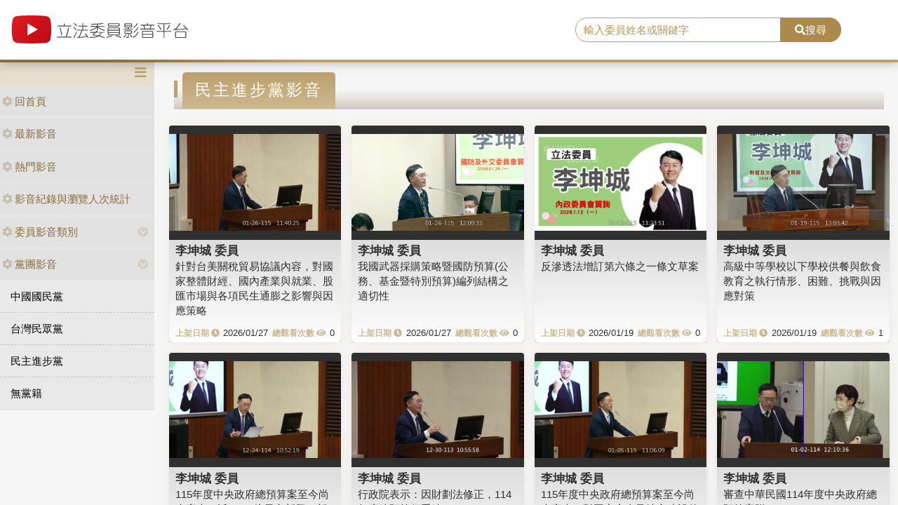

--- FILE ---
content_type: text/html; charset=utf-8
request_url: https://media.ly.gov.tw/Padding/Party?JsonModel=%7B%22TotalCount%22%3A4466%2C%22Current%22%3A199%2C%22PageCount%22%3A20%2C%22LastIndex%22%3A224%2C%22ActionName%22%3A%22Party%22%2C%22ControllerName%22%3A%22Padding%22%2C%22ID%22%3A0.0%2C%22NAME%22%3A%22%E6%B0%91%E4%B8%BB%E9%80%B2%E6%AD%A5%E9%BB%A8%22%2C%22LGNO%22%3Anull%2C%22STAGE%22%3A0%2C%22KEYWORD%22%3Anull%7D&Current=0
body_size: 6942
content:
<!DOCTYPE html>
<html xmlns="http://www.w3.org/1999/xhtml" xmlns:og="http://ogp.me/ns#">
<head>
    <meta http-equiv="Content-Type" content="text/html; charset=utf-8">
    <meta http-equiv="X-UA-Compatible" content="IE=edge,chrome=1">
    <meta name="viewport" content="width=device-width, initial-scale=1.0, maximum-scale=1.0, user-scalable=0">

    

    <link rel="shortcut icon" href="/Content/images/favicon.ico" type="image/x-icon">
    <title>立法委員影音平台</title>
    <link type="text/css" rel="stylesheet" href="/Content/vendors/bootstrap/css/bootstrap.min.css">
    <link type="text/css" rel="stylesheet" href="/Content/vendors/bootstrap-datepicker/css/bootstrap-datepicker.min.css">
    <link type="text/css" rel="stylesheet" href="/Content/vendors/font-awesome/css/all.css">
    <link type="text/css" rel="stylesheet" href="/Content/css/style.css">
    <link type="text/css" rel="stylesheet" href="/Content/vendors/swiper/css/swiper.min.css">

    <script type="text/javascript" src="/Content/vendors/jquery/jquery.min.js"></script>

    <!-- player -->
    <script src='/Scripts/player/player.js?V=0'></script>
    <link href="/Content/vendors/videojs/7.8.4/video-js.min.css" rel="stylesheet" />
    <link href="/Scripts/player/plugins/videojs.watermark.css" rel="stylesheet">
    <link href="/Scripts/player/player.css" rel="stylesheet" />
    <script src="/Content/vendors/videojs/7.8.4/videojs-ie8.min.js"></script>
    <script src="/Content/vendors/videojs/7.8.4/video.min.js"></script>
    <script src='/Scripts/player/plugins/videojs.watermark.js'></script>
    <!-- player title-->
    <link href="/Content/player/ITMAN.title.css" rel="stylesheet">
    <script src="/Scripts/player/plugins/ITMAN.title.js"></script>
    <!-- player -->
</head>


<body>
    <div id="wrapper">
        <header class="navbar" id="ws-header">
            <div class="navbar-header" id="ws-head" role="navigation">
                <div class="container-fluid h-middle">
                    
                    <div class="h-m-left">
                        <div class="navbar-brand ws-brand"><a href="/"><img src="/Content/images/logo.svg" alt="立法委員影音平台"></a></div>
                    </div>
                    
                    <div class="h-m-right">
                        <div class="h-m-r-middle">
                            <div class="ws-sign" style="display:none">
                                <a class="btn btn-outline-primary" href="https://www.ly.gov.tw/Pages/MediaWebMember.aspx">會員登入</a>
                                <a class="btn btn-primary" href="https://www.ly.gov.tw/Pages/WebMember.aspx?flag=createNew">加入會員</a>
                            </div>
                        </div>
                    </div>
                    <div class="h-m-center">
                        <div class="ws-search">
                            <div class="input-group">
                                <input class="form-control" type="text" placeholder="輸入委員姓名或關鍵字" aria-label="search" aria-describedby="search" id="txtSearch" />
                                <div class="input-group-append">
                                    <button class="btn btn-primary" id="search" type="button"><i class="fas fa-search"></i>搜尋</button>
                                </div>
                            </div>
                        </div>
                    </div>
                </div>
            </div>
        </header>
        <div class="pages index" id="ws-body">
            <div class="container-fluid">
                <!-- menu -->
                <aside id="ws_sidebar">
                    <div class="ws_navhead clearfix">
                        <button class="navbar-toggler" id="sidebar" type="button"><i class="fas fa-bars" aria-hidden="true"></i></button>
                    </div>
                    <ul class="list-group ws_navitems">
                        <li class="list-group-item">
                            <div class="ws_item">
                                <a class="list-link" href="/"><i class="fa fa-cog" aria-hidden="true"></i>回首頁</a>
                            </div>
                        </li>
                        <li class="list-group-item">
                            <div class="ws_item">
                                <a class="list-link" href="/Home/New"><i class="fa fa-cog" aria-hidden="true"></i>最新影音</a>
                            </div>
                        </li>
                        <li class="list-group-item">
                            <div class="ws_item">
                                <a class="list-link" href="/Home/Hot"><i class="fa fa-cog" aria-hidden="true"></i>熱門影音</a>
                            </div>
                        </li>
                        <li class="list-group-item">
                            <div class="ws_item">
                                <a class="list-link" href="/Home/Statistics"><i class="fa fa-cog" aria-hidden="true"></i>影音紀錄與瀏覽人次統計</a>
                            </div>
                        </li>
                        <li class="list-group-item parent">
                            <div class="ws_item">
                                <a class="list-link" href="#"><i class="fa fa-cog" aria-hidden="true"></i>委員影音類別</a>
                                <button id="menuTypebtn" class="employ current up down transition rotate" type="button"><i class="fas fa-chevron-circle-down"></i></button>
                            </div>
                            <ul class="ws_submenu" style="display: none;">
                                    <li><a class="list-link" href="/Padding/Type?JsonModel=%7B%22TotalCount%22%3A0%2C%22Current%22%3A0%2C%22PageCount%22%3A0%2C%22LastIndex%22%3A0%2C%22ActionName%22%3Anull%2C%22ControllerName%22%3A%22Padding%22%2C%22ID%22%3A0.0%2C%22NAME%22%3A%22%E5%85%A7%E6%94%BF%E5%A7%94%E5%93%A1%E6%9C%83%22%2C%22LGNO%22%3Anull%2C%22STAGE%22%3A0%2C%22KEYWORD%22%3Anull%7D">內政委員會</a></li>
                                    <li><a class="list-link" href="/Padding/Type?JsonModel=%7B%22TotalCount%22%3A0%2C%22Current%22%3A0%2C%22PageCount%22%3A0%2C%22LastIndex%22%3A0%2C%22ActionName%22%3Anull%2C%22ControllerName%22%3A%22Padding%22%2C%22ID%22%3A0.0%2C%22NAME%22%3A%22%E5%8F%B8%E6%B3%95%E5%8F%8A%E6%B3%95%E5%88%B6%E5%A7%94%E5%93%A1%E6%9C%83%22%2C%22LGNO%22%3Anull%2C%22STAGE%22%3A0%2C%22KEYWORD%22%3Anull%7D">司法及法制委員會</a></li>
                                    <li><a class="list-link" href="/Padding/Type?JsonModel=%7B%22TotalCount%22%3A0%2C%22Current%22%3A0%2C%22PageCount%22%3A0%2C%22LastIndex%22%3A0%2C%22ActionName%22%3Anull%2C%22ControllerName%22%3A%22Padding%22%2C%22ID%22%3A0.0%2C%22NAME%22%3A%22%E5%A4%96%E4%BA%A4%E5%8F%8A%E5%9C%8B%E9%98%B2%E5%A7%94%E5%93%A1%E6%9C%83%22%2C%22LGNO%22%3Anull%2C%22STAGE%22%3A0%2C%22KEYWORD%22%3Anull%7D">外交及國防委員會</a></li>
                                    <li><a class="list-link" href="/Padding/Type?JsonModel=%7B%22TotalCount%22%3A0%2C%22Current%22%3A0%2C%22PageCount%22%3A0%2C%22LastIndex%22%3A0%2C%22ActionName%22%3Anull%2C%22ControllerName%22%3A%22Padding%22%2C%22ID%22%3A0.0%2C%22NAME%22%3A%22%E4%BA%A4%E9%80%9A%E5%A7%94%E5%93%A1%E6%9C%83%22%2C%22LGNO%22%3Anull%2C%22STAGE%22%3A0%2C%22KEYWORD%22%3Anull%7D">交通委員會</a></li>
                                    <li><a class="list-link" href="/Padding/Type?JsonModel=%7B%22TotalCount%22%3A0%2C%22Current%22%3A0%2C%22PageCount%22%3A0%2C%22LastIndex%22%3A0%2C%22ActionName%22%3Anull%2C%22ControllerName%22%3A%22Padding%22%2C%22ID%22%3A0.0%2C%22NAME%22%3A%22%E5%85%A8%E9%99%A2%E5%A7%94%E5%93%A1%E6%9C%83%22%2C%22LGNO%22%3Anull%2C%22STAGE%22%3A0%2C%22KEYWORD%22%3Anull%7D">全院委員會</a></li>
                                    <li><a class="list-link" href="/Padding/Type?JsonModel=%7B%22TotalCount%22%3A0%2C%22Current%22%3A0%2C%22PageCount%22%3A0%2C%22LastIndex%22%3A0%2C%22ActionName%22%3Anull%2C%22ControllerName%22%3A%22Padding%22%2C%22ID%22%3A0.0%2C%22NAME%22%3A%22%E7%A4%BE%E6%9C%83%E7%A6%8F%E5%88%A9%E5%8F%8A%E8%A1%9B%E7%94%9F%E7%92%B0%E5%A2%83%E5%A7%94%E5%93%A1%E6%9C%83%22%2C%22LGNO%22%3Anull%2C%22STAGE%22%3A0%2C%22KEYWORD%22%3Anull%7D">社會福利及衛生環境委員會</a></li>
                                    <li><a class="list-link" href="/Padding/Type?JsonModel=%7B%22TotalCount%22%3A0%2C%22Current%22%3A0%2C%22PageCount%22%3A0%2C%22LastIndex%22%3A0%2C%22ActionName%22%3Anull%2C%22ControllerName%22%3A%22Padding%22%2C%22ID%22%3A0.0%2C%22NAME%22%3A%22%E8%B2%A1%E6%94%BF%E5%A7%94%E5%93%A1%E6%9C%83%22%2C%22LGNO%22%3Anull%2C%22STAGE%22%3A0%2C%22KEYWORD%22%3Anull%7D">財政委員會</a></li>
                                    <li><a class="list-link" href="/Padding/Type?JsonModel=%7B%22TotalCount%22%3A0%2C%22Current%22%3A0%2C%22PageCount%22%3A0%2C%22LastIndex%22%3A0%2C%22ActionName%22%3Anull%2C%22ControllerName%22%3A%22Padding%22%2C%22ID%22%3A0.0%2C%22NAME%22%3A%22%E9%99%A2%E6%9C%83%22%2C%22LGNO%22%3Anull%2C%22STAGE%22%3A0%2C%22KEYWORD%22%3Anull%7D">院會</a></li>
                                    <li><a class="list-link" href="/Padding/Type?JsonModel=%7B%22TotalCount%22%3A0%2C%22Current%22%3A0%2C%22PageCount%22%3A0%2C%22LastIndex%22%3A0%2C%22ActionName%22%3Anull%2C%22ControllerName%22%3A%22Padding%22%2C%22ID%22%3A0.0%2C%22NAME%22%3A%22%E6%95%99%E8%82%B2%E5%8F%8A%E6%96%87%E5%8C%96%E5%A7%94%E5%93%A1%E6%9C%83%22%2C%22LGNO%22%3Anull%2C%22STAGE%22%3A0%2C%22KEYWORD%22%3Anull%7D">教育及文化委員會</a></li>
                                    <li><a class="list-link" href="/Padding/Type?JsonModel=%7B%22TotalCount%22%3A0%2C%22Current%22%3A0%2C%22PageCount%22%3A0%2C%22LastIndex%22%3A0%2C%22ActionName%22%3Anull%2C%22ControllerName%22%3A%22Padding%22%2C%22ID%22%3A0.0%2C%22NAME%22%3A%22%E7%A8%8B%E5%BA%8F%E5%A7%94%E5%93%A1%E6%9C%83%22%2C%22LGNO%22%3Anull%2C%22STAGE%22%3A0%2C%22KEYWORD%22%3Anull%7D">程序委員會</a></li>
                                    <li><a class="list-link" href="/Padding/Type?JsonModel=%7B%22TotalCount%22%3A0%2C%22Current%22%3A0%2C%22PageCount%22%3A0%2C%22LastIndex%22%3A0%2C%22ActionName%22%3Anull%2C%22ControllerName%22%3A%22Padding%22%2C%22ID%22%3A0.0%2C%22NAME%22%3A%22%E7%B6%93%E6%BF%9F%E5%A7%94%E5%93%A1%E6%9C%83%22%2C%22LGNO%22%3Anull%2C%22STAGE%22%3A0%2C%22KEYWORD%22%3Anull%7D">經濟委員會</a></li>
                            </ul>
                        </li>
                        <li class="list-group-item parent">
                            <div class="ws_item">
                                <a class="list-link" href="#"><i class="fa fa-cog" aria-hidden="true"></i>黨團影音</a>
                                <button id="menuPartybtn" class="employ current up down transition rotate" type="button"><i class="fas fa-chevron-circle-down"></i></button>
                            </div>
                            <ul class="ws_submenu" style="display: none;">
                                    <li><a class="list-link" href="/Padding/Party?JsonModel=%7B%22TotalCount%22%3A0%2C%22Current%22%3A0%2C%22PageCount%22%3A0%2C%22LastIndex%22%3A0%2C%22ActionName%22%3Anull%2C%22ControllerName%22%3A%22Padding%22%2C%22ID%22%3A0.0%2C%22NAME%22%3A%22%E4%B8%AD%E5%9C%8B%E5%9C%8B%E6%B0%91%E9%BB%A8%22%2C%22LGNO%22%3Anull%2C%22STAGE%22%3A0%2C%22KEYWORD%22%3Anull%7D">中國國民黨</a></li>
                                    <li><a class="list-link" href="/Padding/Party?JsonModel=%7B%22TotalCount%22%3A0%2C%22Current%22%3A0%2C%22PageCount%22%3A0%2C%22LastIndex%22%3A0%2C%22ActionName%22%3Anull%2C%22ControllerName%22%3A%22Padding%22%2C%22ID%22%3A0.0%2C%22NAME%22%3A%22%E5%8F%B0%E7%81%A3%E6%B0%91%E7%9C%BE%E9%BB%A8%22%2C%22LGNO%22%3Anull%2C%22STAGE%22%3A0%2C%22KEYWORD%22%3Anull%7D">台灣民眾黨</a></li>
                                    <li><a class="list-link" href="/Padding/Party?JsonModel=%7B%22TotalCount%22%3A0%2C%22Current%22%3A0%2C%22PageCount%22%3A0%2C%22LastIndex%22%3A0%2C%22ActionName%22%3Anull%2C%22ControllerName%22%3A%22Padding%22%2C%22ID%22%3A0.0%2C%22NAME%22%3A%22%E6%B0%91%E4%B8%BB%E9%80%B2%E6%AD%A5%E9%BB%A8%22%2C%22LGNO%22%3Anull%2C%22STAGE%22%3A0%2C%22KEYWORD%22%3Anull%7D">民主進步黨</a></li>
                                    <li><a class="list-link" href="/Padding/Party?JsonModel=%7B%22TotalCount%22%3A0%2C%22Current%22%3A0%2C%22PageCount%22%3A0%2C%22LastIndex%22%3A0%2C%22ActionName%22%3Anull%2C%22ControllerName%22%3A%22Padding%22%2C%22ID%22%3A0.0%2C%22NAME%22%3A%22%E7%84%A1%E9%BB%A8%E7%B1%8D%22%2C%22LGNO%22%3Anull%2C%22STAGE%22%3A0%2C%22KEYWORD%22%3Anull%7D">無黨籍</a></li>
                            </ul>
                        </li>
                    </ul>
                </aside>

                <article class="ws-content">
                    



<div class="container-fluid">
    <h3 class="ws_subtitle"><span>民主進步黨影音</span></h3>
<style>
    .ws-video-card .date::before {
        content: "上架日期 \f017";
        position: static;
        margin-right: 5px;
    }

    .ws-video-card .view::before {
        content: "總觀看次數 \f06e";
        position: static;
        margin-right: 5px;
    }

    .ws-video-card .view {
        white-space: nowrap;
    }

    .ws-video-card .date {
        white-space: nowrap;
    }

    .ws-video-card .card-header {
        background: url('/Content/images/no_image.jpg') no-repeat center;
        background-size: contain;
        overflow: hidden;
        background-position: center;
    }
</style>

<div class="row">
        <div class="col-md-3 col-xs-4 col-sm p-2">
            <div class="card ws-video-card">
                <div class="card-header" style="background-image:url('https://media.ly.gov.tw/Content/leg_mediapic/11_00018/streams/_definst_/167246.jpg');">
                    <a href='/Home/Detail/342604' title=""></a>
                </div>
                <div class="card-body">
                    <h5 class="card-title"><a href='/Padding/Legislator?JsonModel=%7B%22TotalCount%22%3A0%2C%22Current%22%3A0%2C%22PageCount%22%3A0%2C%22LastIndex%22%3A0%2C%22ActionName%22%3Anull%2C%22ControllerName%22%3A%22Padding%22%2C%22ID%22%3A0.0%2C%22NAME%22%3Anull%2C%22LGNO%22%3A%2200018%22%2C%22STAGE%22%3A11%2C%22KEYWORD%22%3Anull%7D' title="">李坤城 委員</a></h5>
                    <div class="card-content"><a href='/Home/Detail/342604' title="">針對台美關稅貿易協議內容，對國家整體財經、國內產業與就業、股匯市場與各項民生通膨之影響與因應策略</a></div>
                    <div class="card-cont">
                        <div class="date">2026/01/27</div>
                        <div class="view">0</div>
                    </div>
                </div>
            </div>
        </div>
        <div class="col-md-3 col-xs-4 col-sm p-2">
            <div class="card ws-video-card">
                <div class="card-header" style="background-image:url('https://media.ly.gov.tw/Content/leg_mediapic/11_00018/streams/_definst_/167249.jpg');">
                    <a href='/Home/Detail/342603' title=""></a>
                </div>
                <div class="card-body">
                    <h5 class="card-title"><a href='/Padding/Legislator?JsonModel=%7B%22TotalCount%22%3A0%2C%22Current%22%3A0%2C%22PageCount%22%3A0%2C%22LastIndex%22%3A0%2C%22ActionName%22%3Anull%2C%22ControllerName%22%3A%22Padding%22%2C%22ID%22%3A0.0%2C%22NAME%22%3Anull%2C%22LGNO%22%3A%2200018%22%2C%22STAGE%22%3A11%2C%22KEYWORD%22%3Anull%7D' title="">李坤城 委員</a></h5>
                    <div class="card-content"><a href='/Home/Detail/342603' title="">我國武器採購策略暨國防預算(公務、基金暨特別預算)編列結構之適切性</a></div>
                    <div class="card-cont">
                        <div class="date">2026/01/27</div>
                        <div class="view">0</div>
                    </div>
                </div>
            </div>
        </div>
        <div class="col-md-3 col-xs-4 col-sm p-2">
            <div class="card ws-video-card">
                <div class="card-header" style="background-image:url('https://media.ly.gov.tw/Content/leg_mediapic/11_00018/streams/_definst_/167073.jpg');">
                    <a href='/Home/Detail/342600' title=""></a>
                </div>
                <div class="card-body">
                    <h5 class="card-title"><a href='/Padding/Legislator?JsonModel=%7B%22TotalCount%22%3A0%2C%22Current%22%3A0%2C%22PageCount%22%3A0%2C%22LastIndex%22%3A0%2C%22ActionName%22%3Anull%2C%22ControllerName%22%3A%22Padding%22%2C%22ID%22%3A0.0%2C%22NAME%22%3Anull%2C%22LGNO%22%3A%2200018%22%2C%22STAGE%22%3A11%2C%22KEYWORD%22%3Anull%7D' title="">李坤城 委員</a></h5>
                    <div class="card-content"><a href='/Home/Detail/342600' title="">反滲透法增訂第六條之一條文草案</a></div>
                    <div class="card-cont">
                        <div class="date">2026/01/19</div>
                        <div class="view">0</div>
                    </div>
                </div>
            </div>
        </div>
        <div class="col-md-3 col-xs-4 col-sm p-2">
            <div class="card ws-video-card">
                <div class="card-header" style="background-image:url('https://media.ly.gov.tw/Content/leg_mediapic/11_00018/streams/_definst_/167178.jpg');">
                    <a href='/Home/Detail/342599' title=""></a>
                </div>
                <div class="card-body">
                    <h5 class="card-title"><a href='/Padding/Legislator?JsonModel=%7B%22TotalCount%22%3A0%2C%22Current%22%3A0%2C%22PageCount%22%3A0%2C%22LastIndex%22%3A0%2C%22ActionName%22%3Anull%2C%22ControllerName%22%3A%22Padding%22%2C%22ID%22%3A0.0%2C%22NAME%22%3Anull%2C%22LGNO%22%3A%2200018%22%2C%22STAGE%22%3A11%2C%22KEYWORD%22%3Anull%7D' title="">李坤城 委員</a></h5>
                    <div class="card-content"><a href='/Home/Detail/342599' title="">高級中等學校以下學校供餐與飲食教育之執行情形、困難、挑戰與因應對策</a></div>
                    <div class="card-cont">
                        <div class="date">2026/01/19</div>
                        <div class="view">1</div>
                    </div>
                </div>
            </div>
        </div>
        <div class="col-md-3 col-xs-4 col-sm p-2">
            <div class="card ws-video-card">
                <div class="card-header" style="background-image:url('https://media.ly.gov.tw/Content/leg_mediapic/11_00018/streams/_definst_/166640.jpg');">
                    <a href='/Home/Detail/342594' title=""></a>
                </div>
                <div class="card-body">
                    <h5 class="card-title"><a href='/Padding/Legislator?JsonModel=%7B%22TotalCount%22%3A0%2C%22Current%22%3A0%2C%22PageCount%22%3A0%2C%22LastIndex%22%3A0%2C%22ActionName%22%3Anull%2C%22ControllerName%22%3A%22Padding%22%2C%22ID%22%3A0.0%2C%22NAME%22%3Anull%2C%22LGNO%22%3A%2200018%22%2C%22STAGE%22%3A11%2C%22KEYWORD%22%3Anull%7D' title="">李坤城 委員</a></h5>
                    <div class="card-content"><a href='/Home/Detail/342594' title="">115年度中央政府總預算案至今尚未審查，近3,000億元之新興、新增計畫將無法推動，對國家整體發展之影響</a></div>
                    <div class="card-cont">
                        <div class="date">2026/01/05</div>
                        <div class="view">0</div>
                    </div>
                </div>
            </div>
        </div>
        <div class="col-md-3 col-xs-4 col-sm p-2">
            <div class="card ws-video-card">
                <div class="card-header" style="background-image:url('https://media.ly.gov.tw/Content/leg_mediapic/11_00018/streams/_definst_/158507.jpg');">
                    <a href='/Home/Detail/342593' title=""></a>
                </div>
                <div class="card-body">
                    <h5 class="card-title"><a href='/Padding/Legislator?JsonModel=%7B%22TotalCount%22%3A0%2C%22Current%22%3A0%2C%22PageCount%22%3A0%2C%22LastIndex%22%3A0%2C%22ActionName%22%3Anull%2C%22ControllerName%22%3A%22Padding%22%2C%22ID%22%3A0.0%2C%22NAME%22%3Anull%2C%22LGNO%22%3A%2200018%22%2C%22STAGE%22%3A11%2C%22KEYWORD%22%3Anull%7D' title="">李坤城 委員</a></h5>
                    <div class="card-content"><a href='/Home/Detail/342593' title="">行政院表示：因財劃法修正，114年度總預算須重編</a></div>
                    <div class="card-cont">
                        <div class="date">2026/01/05</div>
                        <div class="view">0</div>
                    </div>
                </div>
            </div>
        </div>
        <div class="col-md-3 col-xs-4 col-sm p-2">
            <div class="card ws-video-card">
                <div class="card-header" style="background-image:url('https://media.ly.gov.tw/Content/leg_mediapic/11_00018/streams/_definst_/166791.jpg');">
                    <a href='/Home/Detail/342592' title=""></a>
                </div>
                <div class="card-body">
                    <h5 class="card-title"><a href='/Padding/Legislator?JsonModel=%7B%22TotalCount%22%3A0%2C%22Current%22%3A0%2C%22PageCount%22%3A0%2C%22LastIndex%22%3A0%2C%22ActionName%22%3Anull%2C%22ControllerName%22%3A%22Padding%22%2C%22ID%22%3A0.0%2C%22NAME%22%3Anull%2C%22LGNO%22%3A%2200018%22%2C%22STAGE%22%3A11%2C%22KEYWORD%22%3Anull%7D' title="">李坤城 委員</a></h5>
                    <div class="card-content"><a href='/Home/Detail/342592' title="">115年度中央政府總預算案至今尚未審查，對國家安全及地方建設的影響</a></div>
                    <div class="card-cont">
                        <div class="date">2026/01/05</div>
                        <div class="view">0</div>
                    </div>
                </div>
            </div>
        </div>
        <div class="col-md-3 col-xs-4 col-sm p-2">
            <div class="card ws-video-card">
                <div class="card-header" style="background-image:url('https://media.ly.gov.tw/Content/leg_mediapic/11_00018/streams/_definst_/158639.jpg');">
                    <a href='/Home/Detail/342590' title=""></a>
                </div>
                <div class="card-body">
                    <h5 class="card-title"><a href='/Padding/Legislator?JsonModel=%7B%22TotalCount%22%3A0%2C%22Current%22%3A0%2C%22PageCount%22%3A0%2C%22LastIndex%22%3A0%2C%22ActionName%22%3Anull%2C%22ControllerName%22%3A%22Padding%22%2C%22ID%22%3A0.0%2C%22NAME%22%3Anull%2C%22LGNO%22%3A%2200018%22%2C%22STAGE%22%3A11%2C%22KEYWORD%22%3Anull%7D' title="">李坤城 委員</a></h5>
                    <div class="card-content"><a href='/Home/Detail/342590' title="">審查中華民國114年度中央政府總預算案附</a></div>
                    <div class="card-cont">
                        <div class="date">2025/12/19</div>
                        <div class="view">0</div>
                    </div>
                </div>
            </div>
        </div>
        <div class="col-md-3 col-xs-4 col-sm p-2">
            <div class="card ws-video-card">
                <div class="card-header" style="background-image:url('https://media.ly.gov.tw/Content/leg_mediapic/11_00018/streams/_definst_/158675.jpg');">
                    <a href='/Home/Detail/342589' title=""></a>
                </div>
                <div class="card-body">
                    <h5 class="card-title"><a href='/Padding/Legislator?JsonModel=%7B%22TotalCount%22%3A0%2C%22Current%22%3A0%2C%22PageCount%22%3A0%2C%22LastIndex%22%3A0%2C%22ActionName%22%3Anull%2C%22ControllerName%22%3A%22Padding%22%2C%22ID%22%3A0.0%2C%22NAME%22%3Anull%2C%22LGNO%22%3A%2200018%22%2C%22STAGE%22%3A11%2C%22KEYWORD%22%3Anull%7D' title="">李坤城 委員</a></h5>
                    <div class="card-content"><a href='/Home/Detail/342589' title="">發展觀光條例第二條及第七十條之二條文修正草案</a></div>
                    <div class="card-cont">
                        <div class="date">2025/12/19</div>
                        <div class="view">0</div>
                    </div>
                </div>
            </div>
        </div>
        <div class="col-md-3 col-xs-4 col-sm p-2">
            <div class="card ws-video-card">
                <div class="card-header" style="background-image:url('https://media.ly.gov.tw/Content/leg_mediapic/11_00018/streams/_definst_/158699.jpg');">
                    <a href='/Home/Detail/342588' title=""></a>
                </div>
                <div class="card-body">
                    <h5 class="card-title"><a href='/Padding/Legislator?JsonModel=%7B%22TotalCount%22%3A0%2C%22Current%22%3A0%2C%22PageCount%22%3A0%2C%22LastIndex%22%3A0%2C%22ActionName%22%3Anull%2C%22ControllerName%22%3A%22Padding%22%2C%22ID%22%3A0.0%2C%22NAME%22%3Anull%2C%22LGNO%22%3A%2200018%22%2C%22STAGE%22%3A11%2C%22KEYWORD%22%3Anull%7D' title="">李坤城 委員</a></h5>
                    <div class="card-content"><a href='/Home/Detail/342588' title="">公立學校教職員退休資遣撫卹條例第十三條條文修正草案</a></div>
                    <div class="card-cont">
                        <div class="date">2025/12/19</div>
                        <div class="view">0</div>
                    </div>
                </div>
            </div>
        </div>
        <div class="col-md-3 col-xs-4 col-sm p-2">
            <div class="card ws-video-card">
                <div class="card-header" style="background-image:url('https://media.ly.gov.tw/Content/leg_mediapic/11_00018/streams/_definst_/158883.jpg');">
                    <a href='/Home/Detail/342587' title=""></a>
                </div>
                <div class="card-body">
                    <h5 class="card-title"><a href='/Padding/Legislator?JsonModel=%7B%22TotalCount%22%3A0%2C%22Current%22%3A0%2C%22PageCount%22%3A0%2C%22LastIndex%22%3A0%2C%22ActionName%22%3Anull%2C%22ControllerName%22%3A%22Padding%22%2C%22ID%22%3A0.0%2C%22NAME%22%3Anull%2C%22LGNO%22%3A%2200018%22%2C%22STAGE%22%3A11%2C%22KEYWORD%22%3Anull%7D' title="">李坤城 委員</a></h5>
                    <div class="card-content"><a href='/Home/Detail/342587' title="">產業創新條例部分條文修正草案</a></div>
                    <div class="card-cont">
                        <div class="date">2025/12/19</div>
                        <div class="view">0</div>
                    </div>
                </div>
            </div>
        </div>
        <div class="col-md-3 col-xs-4 col-sm p-2">
            <div class="card ws-video-card">
                <div class="card-header" style="background-image:url('https://media.ly.gov.tw/Content/leg_mediapic/11_00018/streams/_definst_/166040.jpg');">
                    <a href='/Home/Detail/342586' title=""></a>
                </div>
                <div class="card-body">
                    <h5 class="card-title"><a href='/Padding/Legislator?JsonModel=%7B%22TotalCount%22%3A0%2C%22Current%22%3A0%2C%22PageCount%22%3A0%2C%22LastIndex%22%3A0%2C%22ActionName%22%3Anull%2C%22ControllerName%22%3A%22Padding%22%2C%22ID%22%3A0.0%2C%22NAME%22%3Anull%2C%22LGNO%22%3A%2200018%22%2C%22STAGE%22%3A11%2C%22KEYWORD%22%3Anull%7D' title="">李坤城 委員</a></h5>
                    <div class="card-content"><a href='/Home/Detail/342586' title="">軍人薪資待遇結構現行作法檢討及未來調整規劃</a></div>
                    <div class="card-cont">
                        <div class="date">2025/12/19</div>
                        <div class="view">0</div>
                    </div>
                </div>
            </div>
        </div>
        <div class="col-md-3 col-xs-4 col-sm p-2">
            <div class="card ws-video-card">
                <div class="card-header" style="background-image:url('https://media.ly.gov.tw/Content/leg_mediapic/11_00018/streams/_definst_/166293.jpg');">
                    <a href='/Home/Detail/342585' title=""></a>
                </div>
                <div class="card-body">
                    <h5 class="card-title"><a href='/Padding/Legislator?JsonModel=%7B%22TotalCount%22%3A0%2C%22Current%22%3A0%2C%22PageCount%22%3A0%2C%22LastIndex%22%3A0%2C%22ActionName%22%3Anull%2C%22ControllerName%22%3A%22Padding%22%2C%22ID%22%3A0.0%2C%22NAME%22%3Anull%2C%22LGNO%22%3A%2200018%22%2C%22STAGE%22%3A11%2C%22KEYWORD%22%3Anull%7D' title="">李坤城 委員</a></h5>
                    <div class="card-content"><a href='/Home/Detail/342585' title="">財政收支劃分法</a></div>
                    <div class="card-cont">
                        <div class="date">2025/12/19</div>
                        <div class="view">0</div>
                    </div>
                </div>
            </div>
        </div>
        <div class="col-md-3 col-xs-4 col-sm p-2">
            <div class="card ws-video-card">
                <div class="card-header" style="background-image:url('https://media.ly.gov.tw/Content/leg_mediapic/11_00018/streams/_definst_/166474.jpg');">
                    <a href='/Home/Detail/342584' title=""></a>
                </div>
                <div class="card-body">
                    <h5 class="card-title"><a href='/Padding/Legislator?JsonModel=%7B%22TotalCount%22%3A0%2C%22Current%22%3A0%2C%22PageCount%22%3A0%2C%22LastIndex%22%3A0%2C%22ActionName%22%3Anull%2C%22ControllerName%22%3A%22Padding%22%2C%22ID%22%3A0.0%2C%22NAME%22%3Anull%2C%22LGNO%22%3A%2200018%22%2C%22STAGE%22%3A11%2C%22KEYWORD%22%3Anull%7D' title="">李坤城 委員</a></h5>
                    <div class="card-content"><a href='/Home/Detail/342584' title="">海關進口稅則</a></div>
                    <div class="card-cont">
                        <div class="date">2025/12/19</div>
                        <div class="view">0</div>
                    </div>
                </div>
            </div>
        </div>
        <div class="col-md-3 col-xs-4 col-sm p-2">
            <div class="card ws-video-card">
                <div class="card-header" style="background-image:url('https://media.ly.gov.tw/Content/leg_mediapic/11_00018/streams/_definst_/166136.jpg');">
                    <a href='/Home/Detail/342583' title=""></a>
                </div>
                <div class="card-body">
                    <h5 class="card-title"><a href='/Padding/Legislator?JsonModel=%7B%22TotalCount%22%3A0%2C%22Current%22%3A0%2C%22PageCount%22%3A0%2C%22LastIndex%22%3A0%2C%22ActionName%22%3Anull%2C%22ControllerName%22%3A%22Padding%22%2C%22ID%22%3A0.0%2C%22NAME%22%3Anull%2C%22LGNO%22%3A%2200018%22%2C%22STAGE%22%3A11%2C%22KEYWORD%22%3Anull%7D' title="">李坤城 委員</a></h5>
                    <div class="card-content"><a href='/Home/Detail/342583' title="">美中領導人再次電話通聯後對國際秩序及區域情勢之發展</a></div>
                    <div class="card-cont">
                        <div class="date">2025/12/19</div>
                        <div class="view">0</div>
                    </div>
                </div>
            </div>
        </div>
        <div class="col-md-3 col-xs-4 col-sm p-2">
            <div class="card ws-video-card">
                <div class="card-header" style="background-image:url('https://media.ly.gov.tw/Content/leg_mediapic/11_00018/streams/_definst_/166113.jpg');">
                    <a href='/Home/Detail/342582' title=""></a>
                </div>
                <div class="card-body">
                    <h5 class="card-title"><a href='/Padding/Legislator?JsonModel=%7B%22TotalCount%22%3A0%2C%22Current%22%3A0%2C%22PageCount%22%3A0%2C%22LastIndex%22%3A0%2C%22ActionName%22%3Anull%2C%22ControllerName%22%3A%22Padding%22%2C%22ID%22%3A0.0%2C%22NAME%22%3Anull%2C%22LGNO%22%3A%2200018%22%2C%22STAGE%22%3A11%2C%22KEYWORD%22%3Anull%7D' title="">李坤城 委員</a></h5>
                    <div class="card-content"><a href='/Home/Detail/342582' title="">銀行法第一百二十五條及第一百二十五條之四條文修正草案</a></div>
                    <div class="card-cont">
                        <div class="date">2025/12/19</div>
                        <div class="view">0</div>
                    </div>
                </div>
            </div>
        </div>
        <div class="col-md-3 col-xs-4 col-sm p-2">
            <div class="card ws-video-card">
                <div class="card-header" style="background-image:url('https://media.ly.gov.tw/Content/leg_mediapic/11_00018/streams/_definst_/166161.jpg');">
                    <a href='/Home/Detail/342581' title=""></a>
                </div>
                <div class="card-body">
                    <h5 class="card-title"><a href='/Padding/Legislator?JsonModel=%7B%22TotalCount%22%3A0%2C%22Current%22%3A0%2C%22PageCount%22%3A0%2C%22LastIndex%22%3A0%2C%22ActionName%22%3Anull%2C%22ControllerName%22%3A%22Padding%22%2C%22ID%22%3A0.0%2C%22NAME%22%3Anull%2C%22LGNO%22%3A%2200018%22%2C%22STAGE%22%3A11%2C%22KEYWORD%22%3Anull%7D' title="">李坤城 委員</a></h5>
                    <div class="card-content"><a href='/Home/Detail/342581' title="">詐欺犯罪危害防制條例部分條文修正草案</a></div>
                    <div class="card-cont">
                        <div class="date">2025/12/19</div>
                        <div class="view">0</div>
                    </div>
                </div>
            </div>
        </div>
        <div class="col-md-3 col-xs-4 col-sm p-2">
            <div class="card ws-video-card">
                <div class="card-header" style="background-image:url('https://media.ly.gov.tw/Content/leg_mediapic/11_00018/streams/_definst_/166505.jpg');">
                    <a href='/Home/Detail/342580' title=""></a>
                </div>
                <div class="card-body">
                    <h5 class="card-title"><a href='/Padding/Legislator?JsonModel=%7B%22TotalCount%22%3A0%2C%22Current%22%3A0%2C%22PageCount%22%3A0%2C%22LastIndex%22%3A0%2C%22ActionName%22%3Anull%2C%22ControllerName%22%3A%22Padding%22%2C%22ID%22%3A0.0%2C%22NAME%22%3Anull%2C%22LGNO%22%3A%2200018%22%2C%22STAGE%22%3A11%2C%22KEYWORD%22%3Anull%7D' title="">李坤城 委員</a></h5>
                    <div class="card-content"><a href='/Home/Detail/342580' title="">台海與周邊潛在軍事衝突熱點情勢分析與國軍戰備應變整備情形</a></div>
                    <div class="card-cont">
                        <div class="date">2025/12/19</div>
                        <div class="view">0</div>
                    </div>
                </div>
            </div>
        </div>
        <div class="col-md-3 col-xs-4 col-sm p-2">
            <div class="card ws-video-card">
                <div class="card-header" style="background-image:url('https://media.ly.gov.tw/Content/leg_mediapic/11_00018/streams/_definst_/166524.jpg');">
                    <a href='/Home/Detail/342579' title=""></a>
                </div>
                <div class="card-body">
                    <h5 class="card-title"><a href='/Padding/Legislator?JsonModel=%7B%22TotalCount%22%3A0%2C%22Current%22%3A0%2C%22PageCount%22%3A0%2C%22LastIndex%22%3A0%2C%22ActionName%22%3Anull%2C%22ControllerName%22%3A%22Padding%22%2C%22ID%22%3A0.0%2C%22NAME%22%3Anull%2C%22LGNO%22%3A%2200018%22%2C%22STAGE%22%3A11%2C%22KEYWORD%22%3Anull%7D' title="">李坤城 委員</a></h5>
                    <div class="card-content"><a href='/Home/Detail/342579' title="">壽險業如何以公允原則表達營運狀況</a></div>
                    <div class="card-cont">
                        <div class="date">2025/12/19</div>
                        <div class="view">6</div>
                    </div>
                </div>
            </div>
        </div>
        <div class="col-md-3 col-xs-4 col-sm p-2">
            <div class="card ws-video-card">
                <div class="card-header" style="background-image:url('https://media.ly.gov.tw/Content/leg_mediapic/11_00018/streams/_definst_/166193.jpg');">
                    <a href='/Home/Detail/342575' title=""></a>
                </div>
                <div class="card-body">
                    <h5 class="card-title"><a href='/Padding/Legislator?JsonModel=%7B%22TotalCount%22%3A0%2C%22Current%22%3A0%2C%22PageCount%22%3A0%2C%22LastIndex%22%3A0%2C%22ActionName%22%3Anull%2C%22ControllerName%22%3A%22Padding%22%2C%22ID%22%3A0.0%2C%22NAME%22%3Anull%2C%22LGNO%22%3A%2200018%22%2C%22STAGE%22%3A11%2C%22KEYWORD%22%3Anull%7D' title="">李坤城 委員</a></h5>
                    <div class="card-content"><a href='/Home/Detail/342575' title="">『行人優先交通安全行動綱領』實施兩年來改善『行人地獄』具體成效暨台灣測速照相機密度精準度、速限制度精進檢討</a></div>
                    <div class="card-cont">
                        <div class="date">2025/12/05</div>
                        <div class="view">5</div>
                    </div>
                </div>
            </div>
        </div>
</div>

<div class="row">
    <div class="col-12 text-center">
        <nav class="ws-pagination" aria-label="Page navigation example">
            <ul class="pagination">
                <li class="page-item"><a class="page-link" href="/Padding/Party?JsonModel=%7B%22TotalCount%22%3A4862%2C%22Current%22%3A0%2C%22PageCount%22%3A20%2C%22LastIndex%22%3A244%2C%22ActionName%22%3A%22Party%22%2C%22ControllerName%22%3A%22Padding%22%2C%22ID%22%3A0.0%2C%22NAME%22%3A%22%E6%B0%91%E4%B8%BB%E9%80%B2%E6%AD%A5%E9%BB%A8%22%2C%22LGNO%22%3Anull%2C%22STAGE%22%3A0%2C%22KEYWORD%22%3Anull%7D&amp;Current=0" hidden>首頁</a></li>
                <li class="page-item"><a class="page-link" href="/Padding/Party?JsonModel=%7B%22TotalCount%22%3A4862%2C%22Current%22%3A0%2C%22PageCount%22%3A20%2C%22LastIndex%22%3A244%2C%22ActionName%22%3A%22Party%22%2C%22ControllerName%22%3A%22Padding%22%2C%22ID%22%3A0.0%2C%22NAME%22%3A%22%E6%B0%91%E4%B8%BB%E9%80%B2%E6%AD%A5%E9%BB%A8%22%2C%22LGNO%22%3Anull%2C%22STAGE%22%3A0%2C%22KEYWORD%22%3Anull%7D&amp;Current=0" hidden>上十頁</a></li>
                <li class="page-item"><a class="page-link" href="/Padding/Party?JsonModel=%7B%22TotalCount%22%3A4862%2C%22Current%22%3A0%2C%22PageCount%22%3A20%2C%22LastIndex%22%3A244%2C%22ActionName%22%3A%22Party%22%2C%22ControllerName%22%3A%22Padding%22%2C%22ID%22%3A0.0%2C%22NAME%22%3A%22%E6%B0%91%E4%B8%BB%E9%80%B2%E6%AD%A5%E9%BB%A8%22%2C%22LGNO%22%3Anull%2C%22STAGE%22%3A0%2C%22KEYWORD%22%3Anull%7D&amp;Current=-1" hidden>上一頁</a></li>
                <li class="page-item"><a class="page-link" href="/Padding/Party?JsonModel=%7B%22TotalCount%22%3A4862%2C%22Current%22%3A0%2C%22PageCount%22%3A20%2C%22LastIndex%22%3A244%2C%22ActionName%22%3A%22Party%22%2C%22ControllerName%22%3A%22Padding%22%2C%22ID%22%3A0.0%2C%22NAME%22%3A%22%E6%B0%91%E4%B8%BB%E9%80%B2%E6%AD%A5%E9%BB%A8%22%2C%22LGNO%22%3Anull%2C%22STAGE%22%3A0%2C%22KEYWORD%22%3Anull%7D&amp;Current=0" hidden>...</a></li>
                    <li class="page-item"><a class='page-link bg-info' href='/Padding/Party?JsonModel=%7B%22TotalCount%22%3A4862%2C%22Current%22%3A0%2C%22PageCount%22%3A20%2C%22LastIndex%22%3A244%2C%22ActionName%22%3A%22Party%22%2C%22ControllerName%22%3A%22Padding%22%2C%22ID%22%3A0.0%2C%22NAME%22%3A%22%E6%B0%91%E4%B8%BB%E9%80%B2%E6%AD%A5%E9%BB%A8%22%2C%22LGNO%22%3Anull%2C%22STAGE%22%3A0%2C%22KEYWORD%22%3Anull%7D&amp;Current=0'>1</a></li>
                    <li class="page-item"><a class='page-link ' href='/Padding/Party?JsonModel=%7B%22TotalCount%22%3A4862%2C%22Current%22%3A0%2C%22PageCount%22%3A20%2C%22LastIndex%22%3A244%2C%22ActionName%22%3A%22Party%22%2C%22ControllerName%22%3A%22Padding%22%2C%22ID%22%3A0.0%2C%22NAME%22%3A%22%E6%B0%91%E4%B8%BB%E9%80%B2%E6%AD%A5%E9%BB%A8%22%2C%22LGNO%22%3Anull%2C%22STAGE%22%3A0%2C%22KEYWORD%22%3Anull%7D&amp;Current=1'>2</a></li>
                    <li class="page-item"><a class='page-link ' href='/Padding/Party?JsonModel=%7B%22TotalCount%22%3A4862%2C%22Current%22%3A0%2C%22PageCount%22%3A20%2C%22LastIndex%22%3A244%2C%22ActionName%22%3A%22Party%22%2C%22ControllerName%22%3A%22Padding%22%2C%22ID%22%3A0.0%2C%22NAME%22%3A%22%E6%B0%91%E4%B8%BB%E9%80%B2%E6%AD%A5%E9%BB%A8%22%2C%22LGNO%22%3Anull%2C%22STAGE%22%3A0%2C%22KEYWORD%22%3Anull%7D&amp;Current=2'>3</a></li>
                    <li class="page-item"><a class='page-link ' href='/Padding/Party?JsonModel=%7B%22TotalCount%22%3A4862%2C%22Current%22%3A0%2C%22PageCount%22%3A20%2C%22LastIndex%22%3A244%2C%22ActionName%22%3A%22Party%22%2C%22ControllerName%22%3A%22Padding%22%2C%22ID%22%3A0.0%2C%22NAME%22%3A%22%E6%B0%91%E4%B8%BB%E9%80%B2%E6%AD%A5%E9%BB%A8%22%2C%22LGNO%22%3Anull%2C%22STAGE%22%3A0%2C%22KEYWORD%22%3Anull%7D&amp;Current=3'>4</a></li>
                    <li class="page-item"><a class='page-link ' href='/Padding/Party?JsonModel=%7B%22TotalCount%22%3A4862%2C%22Current%22%3A0%2C%22PageCount%22%3A20%2C%22LastIndex%22%3A244%2C%22ActionName%22%3A%22Party%22%2C%22ControllerName%22%3A%22Padding%22%2C%22ID%22%3A0.0%2C%22NAME%22%3A%22%E6%B0%91%E4%B8%BB%E9%80%B2%E6%AD%A5%E9%BB%A8%22%2C%22LGNO%22%3Anull%2C%22STAGE%22%3A0%2C%22KEYWORD%22%3Anull%7D&amp;Current=4'>5</a></li>
                    <li class="page-item"><a class='page-link ' href='/Padding/Party?JsonModel=%7B%22TotalCount%22%3A4862%2C%22Current%22%3A0%2C%22PageCount%22%3A20%2C%22LastIndex%22%3A244%2C%22ActionName%22%3A%22Party%22%2C%22ControllerName%22%3A%22Padding%22%2C%22ID%22%3A0.0%2C%22NAME%22%3A%22%E6%B0%91%E4%B8%BB%E9%80%B2%E6%AD%A5%E9%BB%A8%22%2C%22LGNO%22%3Anull%2C%22STAGE%22%3A0%2C%22KEYWORD%22%3Anull%7D&amp;Current=5'>6</a></li>
                    <li class="page-item"><a class='page-link ' href='/Padding/Party?JsonModel=%7B%22TotalCount%22%3A4862%2C%22Current%22%3A0%2C%22PageCount%22%3A20%2C%22LastIndex%22%3A244%2C%22ActionName%22%3A%22Party%22%2C%22ControllerName%22%3A%22Padding%22%2C%22ID%22%3A0.0%2C%22NAME%22%3A%22%E6%B0%91%E4%B8%BB%E9%80%B2%E6%AD%A5%E9%BB%A8%22%2C%22LGNO%22%3Anull%2C%22STAGE%22%3A0%2C%22KEYWORD%22%3Anull%7D&amp;Current=6'>7</a></li>
                    <li class="page-item"><a class='page-link ' href='/Padding/Party?JsonModel=%7B%22TotalCount%22%3A4862%2C%22Current%22%3A0%2C%22PageCount%22%3A20%2C%22LastIndex%22%3A244%2C%22ActionName%22%3A%22Party%22%2C%22ControllerName%22%3A%22Padding%22%2C%22ID%22%3A0.0%2C%22NAME%22%3A%22%E6%B0%91%E4%B8%BB%E9%80%B2%E6%AD%A5%E9%BB%A8%22%2C%22LGNO%22%3Anull%2C%22STAGE%22%3A0%2C%22KEYWORD%22%3Anull%7D&amp;Current=7'>8</a></li>
                    <li class="page-item"><a class='page-link ' href='/Padding/Party?JsonModel=%7B%22TotalCount%22%3A4862%2C%22Current%22%3A0%2C%22PageCount%22%3A20%2C%22LastIndex%22%3A244%2C%22ActionName%22%3A%22Party%22%2C%22ControllerName%22%3A%22Padding%22%2C%22ID%22%3A0.0%2C%22NAME%22%3A%22%E6%B0%91%E4%B8%BB%E9%80%B2%E6%AD%A5%E9%BB%A8%22%2C%22LGNO%22%3Anull%2C%22STAGE%22%3A0%2C%22KEYWORD%22%3Anull%7D&amp;Current=8'>9</a></li>
                    <li class="page-item"><a class='page-link ' href='/Padding/Party?JsonModel=%7B%22TotalCount%22%3A4862%2C%22Current%22%3A0%2C%22PageCount%22%3A20%2C%22LastIndex%22%3A244%2C%22ActionName%22%3A%22Party%22%2C%22ControllerName%22%3A%22Padding%22%2C%22ID%22%3A0.0%2C%22NAME%22%3A%22%E6%B0%91%E4%B8%BB%E9%80%B2%E6%AD%A5%E9%BB%A8%22%2C%22LGNO%22%3Anull%2C%22STAGE%22%3A0%2C%22KEYWORD%22%3Anull%7D&amp;Current=9'>10</a></li>
                        <li class="page-item"><a class="page-link" href="/Padding/Party?JsonModel=%7B%22TotalCount%22%3A4862%2C%22Current%22%3A0%2C%22PageCount%22%3A20%2C%22LastIndex%22%3A244%2C%22ActionName%22%3A%22Party%22%2C%22ControllerName%22%3A%22Padding%22%2C%22ID%22%3A0.0%2C%22NAME%22%3A%22%E6%B0%91%E4%B8%BB%E9%80%B2%E6%AD%A5%E9%BB%A8%22%2C%22LGNO%22%3Anull%2C%22STAGE%22%3A0%2C%22KEYWORD%22%3Anull%7D&amp;Current=10" >...</a></li>
                <li class="page-item"><a class="page-link" href="/Padding/Party?JsonModel=%7B%22TotalCount%22%3A4862%2C%22Current%22%3A0%2C%22PageCount%22%3A20%2C%22LastIndex%22%3A244%2C%22ActionName%22%3A%22Party%22%2C%22ControllerName%22%3A%22Padding%22%2C%22ID%22%3A0.0%2C%22NAME%22%3A%22%E6%B0%91%E4%B8%BB%E9%80%B2%E6%AD%A5%E9%BB%A8%22%2C%22LGNO%22%3Anull%2C%22STAGE%22%3A0%2C%22KEYWORD%22%3Anull%7D&amp;Current=1" >下一頁</a></li>
                <li class="page-item"><a class="page-link" href="/Padding/Party?JsonModel=%7B%22TotalCount%22%3A4862%2C%22Current%22%3A0%2C%22PageCount%22%3A20%2C%22LastIndex%22%3A244%2C%22ActionName%22%3A%22Party%22%2C%22ControllerName%22%3A%22Padding%22%2C%22ID%22%3A0.0%2C%22NAME%22%3A%22%E6%B0%91%E4%B8%BB%E9%80%B2%E6%AD%A5%E9%BB%A8%22%2C%22LGNO%22%3Anull%2C%22STAGE%22%3A0%2C%22KEYWORD%22%3Anull%7D&amp;Current=10" >下十頁</a></li>
                <li class="page-item"><a class="page-link" href="/Padding/Party?JsonModel=%7B%22TotalCount%22%3A4862%2C%22Current%22%3A0%2C%22PageCount%22%3A20%2C%22LastIndex%22%3A244%2C%22ActionName%22%3A%22Party%22%2C%22ControllerName%22%3A%22Padding%22%2C%22ID%22%3A0.0%2C%22NAME%22%3A%22%E6%B0%91%E4%B8%BB%E9%80%B2%E6%AD%A5%E9%BB%A8%22%2C%22LGNO%22%3Anull%2C%22STAGE%22%3A0%2C%22KEYWORD%22%3Anull%7D&amp;Current=243" >最終頁</a></li>
            </ul>
        </nav>
    </div>
</div>

</div>

<script nonce="cm1vaw==">
    $(function () {
        $('#menuPartybtn').click();//Menu展開黨團影音
    });
</script>
                    <footer id="ws-footer">
                        <div class="container">
                            Copyright © 立法院影音平台
                            <a class="btn btn-primary" href="https://www.ly.gov.tw/Pages/List.aspx?nodeid=10770">資訊安全政策</a>
                            <a class="btn btn-primary" href="https://www.ly.gov.tw/Pages/List.aspx?nodeid=10771">隱私權政策</a>
                            <a class="btn btn-primary" href="https://www.ly.gov.tw/Pages/List.aspx?nodeid=10772">立法院網站資料開放宣告</a>
                        </div>
                    </footer>
                </article>
            </div>
        </div>
    </div>
    <script nonce="cm1vaw==">
        function VideoAsTitle(title, mediaName, createDate, timeStart, timeEnd, watermark, xPosition, yPosition, mediaID) {
            timeStart = "00:00";
            timeEnd = "1:12";

            if (!watermark) {
                xPosition = "100";
                yPosition = "0";
            }

            var resource = mediaName.indexOf('http', 0) === 0 ? "LOYB" : "ivod";
            if (resource === "ivod") {
                if (parseInt(createDate) >= 20230201) {
                    resource = "ivod_1"
                }
            }
            playerInitialize(resource, mediaName, timeStart, timeEnd, watermark, xPosition, yPosition);

            player.ITMAN_title({
                text: title,
                opacity: 1,
                bottom: '10%',
                fontSize: '5vw',
            });

            player.on('playing', function () {
                $.post('/Other/CountPlayer', { ID: mediaID }, function () {
                });
            });
        }
    </script>
</body>

<script type="text/javascript" src="/Content/vendors/bootstrap/js/bootstrap.min.js"></script>
<script type="text/javascript" src="/Content/vendors/bootstrap-datepicker/js/bootstrap-datepicker.js"></script>
<script type="text/javascript" src="/Content/vendors/bootstrap-datepicker/js/bootstrap-datepicker.zh-TW.js"></script>
<script type="text/javascript" src="/Content/vendors/sidebar/sidebar.menu.js"></script>
<script type="text/javascript" src="/Content/js/config.js"></script>
<script type="text/javascript" src="/Content/vendors/swiper/js/swiper.min.js"></script>

<script nonce="cm1vaw==">
    var swiper2 = new Swiper('.swiper-container-card-carousel', {
        autoplay: {
            delay: 5000,
        },
        navigation: {
            nextEl: '.swiper-button-next-carousel',
            prevEl: '.swiper-button-prev-carousel',
        },
        breakpoints: {
            640: {
                slidesPerView: 1,
                spaceBetween: 15,
            },
            768: {
                slidesPerView: 3,
                spaceBetween: 15,
            },
            1024: {
                slidesPerView: 4,
                spaceBetween: 15,
            },
            1280: {
                slidesPerView: 5,
                spaceBetween: 15,
            },
        }
    });

    $(function () {
        $('#search').click(function () {
            console.log('search');
            var searchValue = $('#txtSearch').val();
            if (searchValue == '') {
                alert('請輸入委員姓名或關鍵字');
            } else if (searchValue.length < 2) {
                alert('請輸入兩個字以上');
            } else {
                var url = '/Padding/Search?JsonModel=%7B%22TotalCount%22%3A0%2C%22Current%22%3A0%2C%22PageCount%22%3A0%2C%22LastIndex%22%3A0%2C%22ActionName%22%3Anull%2C%22ControllerName%22%3A%22Padding%22%2C%22ID%22%3A0.0%2C%22NAME%22%3Anull%2C%22LGNO%22%3Anull%2C%22STAGE%22%3A0%2C%22KEYWORD%22%3A%22SearchValue%22%7D'.replace('SearchValue', searchValue);
                location.href = url;
            }
        });
    });
</script>
</html>